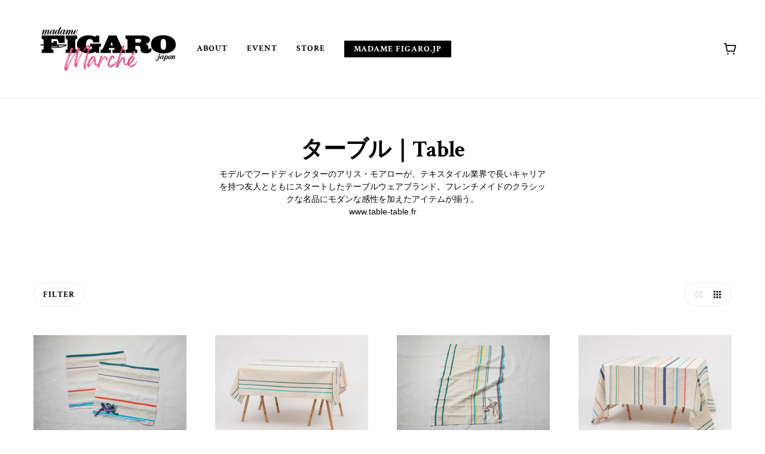

--- FILE ---
content_type: text/plain; charset=utf-8
request_url: https://marche.madamefigaro.jp/apps/locksmith/ping?
body_size: -430
content:
{"cart":":4780ae9d453c","messages":[]}